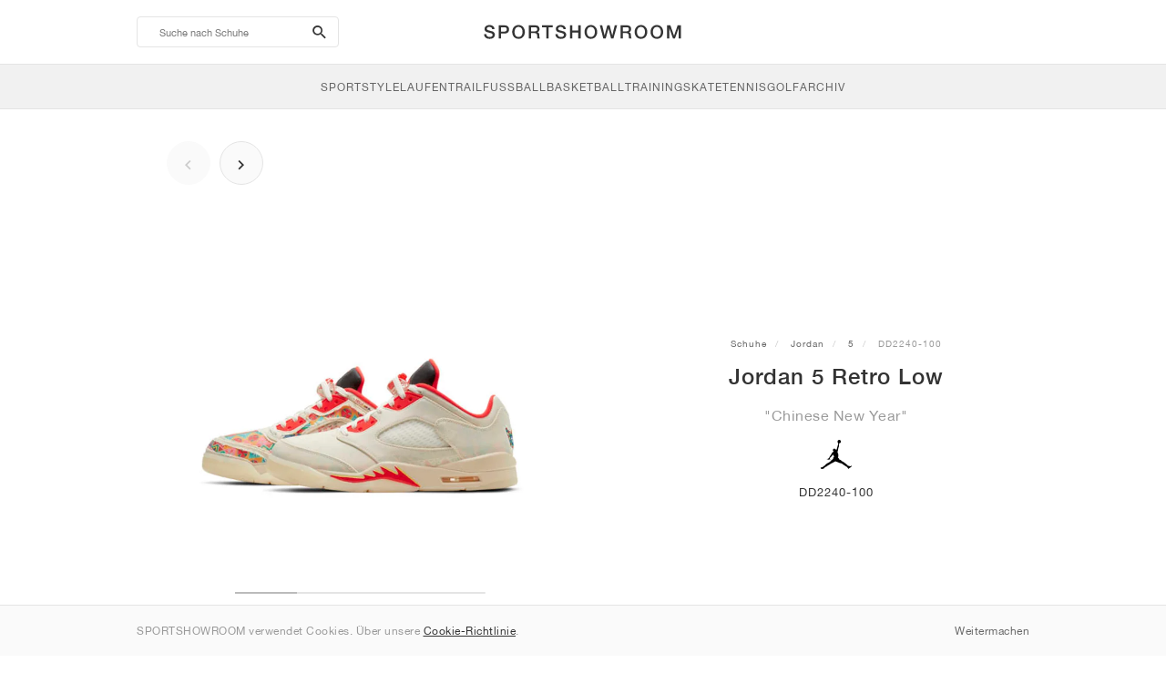

--- FILE ---
content_type: text/html; charset=UTF-8
request_url: https://sportshowroom.de/jordan-5-retro-low-chinese-new-year-dd2240-100
body_size: 9802
content:
<!DOCTYPE html> <html lang="de-DE" dir="ltr"> <head>  <meta name="ir-site-verification-token" value="-1466192104"/>
<meta name="robots" content="noindex, follow"/>
<meta charset="utf-8"/>
<meta http-equiv="X-UA-Compatible" content="IE=edge"/>
<meta name="viewport" content="width=device-width, initial-scale=1"/>
<meta name="csrf-token" content="4QVF4WneDwSYbLGjVZERvtASSsuRIMnTPeSjqlS2"/>
<meta property="og:type" content="article"/>
<meta property="og:site_name" content="SPORTSHOWROOM"/>
<meta property="fb:app_id" content="712002365872843"/>
<meta name="twitter:card" content="summary"/>
<meta property="og:url" content="https://sportshowroom.de/jordan-5-retro-low-chinese-new-year-dd2240-100"/>
<meta name="twitter:url" content="https://sportshowroom.de/jordan-5-retro-low-chinese-new-year-dd2240-100"/>
<link rel="canonical" href="https://sportshowroom.de/jordan-5-retro-low-chinese-new-year-dd2240-100"/>
<title>Jordan 5 Retro Low &quot;Chinese New Year&quot; • Schuhe • Herren • Sportstyle | SPORTSHOWROOM DE</title>
<meta property="og:title" content="Jordan 5 Retro Low &quot;Chinese New Year&quot; • Schuhe • Herren • Sportstyle | SPORTSHOWROOM DE"/>
<meta name="twitter:title" content="Jordan 5 Retro Low &quot;Chinese New Year&quot; • Schuhe • Herren • Sportstyle | SPORTSHOWROOM DE"/>
<meta property="og:image" content="https://imagedelivery.net/2DfovxNet9Syc-4xYpcsGg/bc5816e9-08a4-47e7-f63f-bf9631c75600/public" itemprop="image"/>
<link rel="apple-touch-icon" sizes="180x180" href="https://sportshowroom.de/themes/sportshowroom/favicons/apple-touch-icon.png?v=10"/>
<link rel="icon" type="image/png" href="https://sportshowroom.de/themes/sportshowroom/favicons/favicon-32x32.png?v=10" sizes="32x32"/>
<link rel="icon" type="image/png" href="https://sportshowroom.de/themes/sportshowroom/favicons/favicon-16x16.png?v=10" sizes="16x16"/>
<link rel="manifest" href="https://sportshowroom.de/themes/sportshowroom/favicons/site.webmanifest?v=10"/>
<link rel="mask-icon" href="https://sportshowroom.de/themes/sportshowroom/favicons/safari-pinned-tab.svg?v=10" color="#5bbad5"/>
<link rel="shortcut icon" href="https://sportshowroom.de/themes/sportshowroom/favicons/favicon.ico?v=10"/>
<meta name="theme-color" content="#ffffff"/>
<meta name="msapplication-config" content="https://sportshowroom.de/themes/sportshowroom/favicons/browserconfig.xml?v=10"/>
<meta name="description" content="Finde deine Jordan 5 Retro Low &quot;Chinese New Year&quot; DD2240-100. Auf Sportshowroom.de entdecken Sie alle 5 Schuhe in Deutschland."/>
<meta property="og:description" content="Finde deine Jordan 5 Retro Low &quot;Chinese New Year&quot; DD2240-100. Auf Sportshowroom.de entdecken Sie alle 5 Schuhe in Deutschland."/>
<meta name="twitter:description" content="Finde deine Jordan 5 Retro Low &quot;Chinese New Year&quot; DD2240-100. Auf Sportshowroom.de entdecken Sie alle 5 Schuhe in Deutschland."/>
<meta name="keywords" content="Jordan 5 DD2240-100"/> <link href="/build/css/customer.css?id=ad9f1b807aa7d9e8b86e" rel="stylesheet"> <link href="/build/css/sportshowroom.css?id=a8cf15c3094b577abc2c" rel="stylesheet">  <link type="text/css" rel="stylesheet" href="/build/css/product.css?id=4eb1e5e28bc933ae7189">  <noscript> <style> .yesscript { display: none; } </style> </noscript> <script>
    const failed_images = [];
    const failed_image_url = 'https://sportshowroom.de/product/retry-image';
    window.handleFailedImage = function (src) {
        failed_images.push(src);
    };
</script>
 </head> <body id="theme-sportshowroom" class="ltr"> <header onclick="void(0)"> <div class="top-header container"> <i class="search-bar-open xs mdi  mdi-magnify "></i> <i class="click-menu-open xs mdi mdi-menu"></i> <div class="search-bar-container "> <form action="https://sportshowroom.de/schuhe" method="GET" role="form" class="search-bar recaptcha-form" data-recaptcha-action="search">  <button type="submit" class="submit-btn"> <span class="sr-only">search-btn</span> <i class="icon_search mdi mdi-magnify"></i> </button> <button class="close-btn"> <i class="mdi mdi-close"></i> </button> <button class="clear-btn"> <span class="clear-search">Lösch</span> </button> <div class="input-container"> <input name="suche" value="" placeholder="Suche nach Schuhe" autocomplete="off" data-suggestions-url="https://sportshowroom.de/ajax_get_page_suggestions"> </div> </form> <div class="suggestions-container"> <a class="near-me-btn" href="https://sportshowroom.de/schuhe?Reihenfolge=_geo_distance-asc"> <i class="mdi mdi-navigation-variant-outline"></i> Nearby </a> <ul class="suggestions"> </ul> </div> </div> <a href="/" id="home-link">  <img role="img" alt="SPORTSHOWROOM" src="/themes/sportshowroom/images/wordmark.svg?v=3" width="225" height="24">  </a> </div> <div class="bottom-header"> <nav class="click-menu"> <ul class="submenu submenu-0">  <li>  <a href="/schuhe" class="title title-0" >  <span class="title-text">SportStyle</span>  </a>   <a href="/schuhe" class="all-text all-text-0" > All </a>   <ul class="submenu submenu-1">  <li>  <a href="https://sportshowroom.de/nike-schuhe" class="title title-1" >  <span class="title-text">Nike 1</span>  </a>    <ul class="submenu submenu-2">  <li>  <a href="/nike-schuhe" class="title title-2" >  <span class="title-text">Nike</span>  </a>   <a href="/nike-schuhe" class="all-text all-text-2" > All </a>   <ul class="submenu submenu-3">  <li>  <a href="/nike-dunk-sneaker" class="title title-3" >  <span class="title-text">Dunk</span>  </a>    </li>  <li>  <a href="/nike-air-force-1-sneaker" class="title title-3" >  <span class="title-text">Air Force 1</span>  </a>    </li>  <li>  <a href="/nike-blazer-sneaker" class="title title-3" >  <span class="title-text">Blazer</span>  </a>    </li>  <li>  <a href="/nike-cortez-sneaker" class="title title-3" >  <span class="title-text">Cortez</span>  </a>    </li>  <li>  <a href="/nike-vomero-5-sneaker" class="title title-3" >  <span class="title-text">Vomero 5</span>  </a>    </li>  <li>  <a href="/nike-v2k-run-sneaker" class="title title-3" >  <span class="title-text">V2K Run</span>  </a>    </li>  <li>  <a href="/nike-p-6000-sneaker" class="title title-3" >  <span class="title-text">P-6000</span>  </a>    </li>  <li>  <a href="/nike-v5-rnr-sneaker" class="title title-3" >  <span class="title-text">V5 RNR</span>  </a>    </li>  <li>  <a href="/nike-initiator-sneaker" class="title title-3" >  <span class="title-text">Initiator</span>  </a>    </li>  <li>  <a href="/nike-air-superfly-sneaker" class="title title-3" >  <span class="title-text">Air Superfly</span>  </a>    </li>  <li>  <a href="/nike-shox-sneaker" class="title title-3" >  <span class="title-text">Shox</span>  </a>    </li>  <li>  <a href="/nike-air-pegasus-2005-sneaker" class="title title-3" >  <span class="title-text">Air Pegasus 2005</span>  </a>    </li>  <li>  <a href="/nike-astrograbber-sneaker" class="title title-3" >  <span class="title-text">Astrograbber</span>  </a>    </li>  <li>  <a href="/nike-field-general-sneaker" class="title title-3" >  <span class="title-text">Field General</span>  </a>    </li>  <li>  <a href="/nike-killshot-2-schuhe" class="title title-3" >  <span class="title-text">Killshot 2</span>  </a>    </li>  <li>  <a href="/nike-total-90-sneaker" class="title title-3" >  <span class="title-text">Total 90</span>  </a>    </li>  <li>  <a href="/nike-ava-rover-sneaker" class="title title-3" >  <span class="title-text">Ava Rover</span>  </a>    </li>  <li>  <a href="/nike-rejuven8-schuhe" class="title title-3" >  <span class="title-text">Rejuven8</span>  </a>    </li>  <li>  <a href="/nike-air-rift-sneaker" class="title title-3" >  <span class="title-text">Air Rift</span>  </a>    </li>  </ul>  </li>  </ul>  </li>  <li>  <a href="https://sportshowroom.de/nike-schuhe" class="title title-1" >  <span class="title-text">Nike 2</span>  </a>    <ul class="submenu submenu-2">  <li>  <a href="/nike-air-max-schuhe" class="title title-2" >  <span class="title-text">Air Max</span>  </a>   <a href="/nike-air-max-schuhe" class="all-text all-text-2" > All </a>   <ul class="submenu submenu-3">  <li>  <a href="/nike-air-max-1-sneaker" class="title title-3" >  <span class="title-text">1</span>  </a>    </li>  <li>  <a href="/nike-air-max-90-sneaker" class="title title-3" >  <span class="title-text">90</span>  </a>    </li>  <li>  <a href="/nike-air-max-95-sneaker" class="title title-3" >  <span class="title-text">95</span>  </a>    </li>  <li>  <a href="/nike-air-max-97-sneaker" class="title title-3" >  <span class="title-text">97</span>  </a>    </li>  <li>  <a href="/nike-air-max-plus-sneaker" class="title title-3" >  <span class="title-text">Plus</span>  </a>    </li>  <li>  <a href="/nike-vapormax-sneaker" class="title title-3" >  <span class="title-text">VaporMax</span>  </a>    </li>  <li>  <a href="/nike-air-max-270-sneaker" class="title title-3" >  <span class="title-text">270</span>  </a>    </li>  <li>  <a href="/nike-air-max-dn-sneaker" class="title title-3" >  <span class="title-text">Dn</span>  </a>    </li>  <li>  <a href="/nike-air-max-sndr-sneaker" class="title title-3" >  <span class="title-text">SNDR</span>  </a>    </li>  <li>  <a href="/nike-air-180-sneaker" class="title title-3" >  <span class="title-text">180</span>  </a>    </li>  <li>  <a href="/nike-air-max-tl-2-5-sneaker" class="title title-3" >  <span class="title-text">TL 2.5</span>  </a>    </li>  <li>  <a href="/nike-air-max-portal-sneaker" class="title title-3" >  <span class="title-text">Portal</span>  </a>    </li>  <li>  <a href="/nike-air-max-muse-sneaker" class="title title-3" >  <span class="title-text">Muse</span>  </a>    </li>  <li>  <a href="/nike-air-max-craze-sneaker" class="title title-3" >  <span class="title-text">Craze</span>  </a>    </li>  <li>  <a href="/nike-air-max-moto-2k-sneaker" class="title title-3" >  <span class="title-text">Moto 2K</span>  </a>    </li>  <li>  <a href="/nike-air-max-phenomena-sneaker" class="title title-3" >  <span class="title-text">Phenomena</span>  </a>    </li>  <li>  <a href="/nike-air-max-1000-sneaker" class="title title-3" >  <span class="title-text">1000</span>  </a>    </li>  </ul>  </li>  </ul>  </li>  <li>  <a href="https://sportshowroom.de/nike-schuhe" class="title title-1" >  <span class="title-text">Nike 3</span>  </a>    <ul class="submenu submenu-2">  <li>  <a href="/adidas-schuhe" class="title title-2" >  <span class="title-text">adidas</span>  </a>   <a href="/adidas-schuhe" class="all-text all-text-2" > All </a>   <ul class="submenu submenu-3">  <li>  <a href="/adidas-samba-sneaker" class="title title-3" >  <span class="title-text">Samba</span>  </a>    </li>  <li>  <a href="/adidas-gazelle-sneaker" class="title title-3" >  <span class="title-text">Gazelle</span>  </a>    </li>  <li>  <a href="/adidas-superstar-sneaker" class="title title-3" >  <span class="title-text">Superstar</span>  </a>    </li>  <li>  <a href="/adidas-handball-spezial-sneaker" class="title title-3" >  <span class="title-text">Handball Spezial</span>  </a>    </li>  <li>  <a href="/adidas-campus-00s-sneaker" class="title title-3" >  <span class="title-text">Campus 00s</span>  </a>    </li>  <li>  <a href="/adidas-sl-72-sneaker" class="title title-3" >  <span class="title-text">SL 72</span>  </a>    </li>  <li>  <a href="/adidas-jabbar-sneaker" class="title title-3" >  <span class="title-text">Jabbar</span>  </a>    </li>  <li>  <a href="/adidas-taekwondo-sneaker" class="title title-3" >  <span class="title-text">Taekwondo</span>  </a>    </li>  <li>  <a href="/adidas-tokyo-sneaker" class="title title-3" >  <span class="title-text">Tokyo</span>  </a>    </li>  <li>  <a href="/adidas-japan-sneaker" class="title title-3" >  <span class="title-text">Japan</span>  </a>    </li>  <li>  <a href="/adidas-adizero-aruku-sneaker" class="title title-3" >  <span class="title-text">Adizero Aruku</span>  </a>    </li>  <li>  <a href="/adidas-lightblaze-sneaker" class="title title-3" >  <span class="title-text">Lightblaze</span>  </a>    </li>  <li>  <a href="/adidas-megaride-sneaker" class="title title-3" >  <span class="title-text">Megaride</span>  </a>    </li>  <li>  <a href="/adidas-adiracer-sneaker" class="title title-3" >  <span class="title-text">Adiracer</span>  </a>    </li>  <li>  <a href="/adidas-italia-sneaker" class="title title-3" >  <span class="title-text">Italia</span>  </a>    </li>  <li>  <a href="/adidas-forum-sneaker" class="title title-3" >  <span class="title-text">Forum</span>  </a>    </li>  <li>  <a href="/adidas-hamburg-sneaker" class="title title-3" >  <span class="title-text">Hamburg</span>  </a>    </li>  </ul>  </li>  </ul>  </li>  <li>  <a href="https://sportshowroom.de/nike-schuhe" class="title title-1" >  <span class="title-text">Nike 4</span>  </a>    <ul class="submenu submenu-2">  <li>  <a href="/jordan-schuhe" class="title title-2" >  <span class="title-text">Jordan</span>  </a>   <a href="/jordan-schuhe" class="all-text all-text-2" > All </a>   <ul class="submenu submenu-3">  <li>  <a href="/jordan-1-sneaker" class="title title-3" >  <span class="title-text">1</span>  </a>    </li>  <li>  <a href="/jordan-2-sneaker" class="title title-3" >  <span class="title-text">2</span>  </a>    </li>  <li>  <a href="/jordan-3-sneaker" class="title title-3" >  <span class="title-text">3</span>  </a>    </li>  <li>  <a href="/jordan-4-sneaker" class="title title-3" >  <span class="title-text">4</span>  </a>    </li>  <li>  <a href="/jordan-5-sneaker" class="title title-3" >  <span class="title-text">5</span>  </a>    </li>  <li>  <a href="/jordan-6-sneaker" class="title title-3" >  <span class="title-text">6</span>  </a>    </li>  <li>  <a href="/jordan-11-sneaker" class="title title-3" >  <span class="title-text">11</span>  </a>    </li>  <li>  <a href="/jordan-12-sneaker" class="title title-3" >  <span class="title-text">12</span>  </a>    </li>  <li>  <a href="/jordan-13-sneaker" class="title title-3" >  <span class="title-text">13</span>  </a>    </li>  <li>  <a href="/jordan-14-sneaker" class="title title-3" >  <span class="title-text">14</span>  </a>    </li>  <li>  <a href="/jordan-flight-court-sneaker" class="title title-3" >  <span class="title-text">Flight Court</span>  </a>    </li>  <li>  <a href="/jordan-spizike-sneaker" class="title title-3" >  <span class="title-text">Spizike</span>  </a>    </li>  <li>  <a href="/jordan-trunner-sneaker" class="title title-3" >  <span class="title-text">Trunner</span>  </a>    </li>  <li>  <a href="/jordan-mule-schuhe" class="title title-3" >  <span class="title-text">Mule</span>  </a>    </li>  <li>  <a href="/jordan-legacy-312-sneaker" class="title title-3" >  <span class="title-text">Legacy 312</span>  </a>    </li>  <li>  <a href="/jordan-jumpman-jack-sneaker" class="title title-3" >  <span class="title-text">Jumpman Jack</span>  </a>    </li>  </ul>  </li>  </ul>  </li>  <li>  <a href="https://sportshowroom.de/nike-schuhe" class="title title-1" >  <span class="title-text">Nike 5</span>  </a>    <ul class="submenu submenu-2">  <li>  <a href="/new-balance-schuhe" class="title title-2" >  <span class="title-text">New Balance</span>  </a>   <a href="/new-balance-schuhe" class="all-text all-text-2" > All </a>   <ul class="submenu submenu-3">  <li>  <a href="/new-balance-327-sneaker" class="title title-3" >  <span class="title-text">327</span>  </a>    </li>  <li>  <a href="/new-balance-550-sneaker" class="title title-3" >  <span class="title-text">550</span>  </a>    </li>  <li>  <a href="/new-balance-530-sneaker" class="title title-3" >  <span class="title-text">530</span>  </a>    </li>  <li>  <a href="/new-balance-2002r-sneaker" class="title title-3" >  <span class="title-text">2002R</span>  </a>    </li>  <li>  <a href="/new-balance-1906-sneaker" class="title title-3" >  <span class="title-text">1906</span>  </a>    </li>  <li>  <a href="/new-balance-9060-sneaker" class="title title-3" >  <span class="title-text">9060</span>  </a>    </li>  <li>  <a href="/new-balance-480-sneaker" class="title title-3" >  <span class="title-text">480</span>  </a>    </li>  <li>  <a href="/new-balance-990-sneaker" class="title title-3" >  <span class="title-text">990</span>  </a>    </li>  <li>  <a href="/new-balance-991-sneaker" class="title title-3" >  <span class="title-text">991</span>  </a>    </li>  <li>  <a href="/new-balance-t500-sneaker" class="title title-3" >  <span class="title-text">T500</span>  </a>    </li>  <li>  <a href="/new-balance-1000-sneaker" class="title title-3" >  <span class="title-text">1000</span>  </a>    </li>  <li>  <a href="/new-balance-740-sneaker" class="title title-3" >  <span class="title-text">740</span>  </a>    </li>  <li>  <a href="/new-balance-2010-sneaker" class="title title-3" >  <span class="title-text">2010</span>  </a>    </li>  <li>  <a href="/new-balance-471-sneaker" class="title title-3" >  <span class="title-text">471</span>  </a>    </li>  <li>  <a href="/new-balance-allerdale-sneaker" class="title title-3" >  <span class="title-text">Allerdale</span>  </a>    </li>  <li>  <a href="/new-balance-2000-sneaker" class="title title-3" >  <span class="title-text">2000</span>  </a>    </li>  <li>  <a href="/new-balance-204l-sneaker" class="title title-3" >  <span class="title-text">204L</span>  </a>    </li>  <li>  <a href="/new-balance-860v2-sneaker" class="title title-3" >  <span class="title-text">860v2</span>  </a>    </li>  </ul>  </li>  </ul>  </li>  <li>  <a href="https://sportshowroom.de/nike-schuhe" class="title title-1" >  <span class="title-text">Nike 6</span>  </a>    <ul class="submenu submenu-2">  <li>  <a href="/asics-schuhe" class="title title-2" >  <span class="title-text">ASICS</span>  </a>   <a href="/asics-schuhe" class="all-text all-text-2" > All </a>   <ul class="submenu submenu-3">  <li>  <a href="/asics-gel-kayano-14-sneaker" class="title title-3" >  <span class="title-text">Gel-Kayano 14</span>  </a>    </li>  <li>  <a href="/asics-gel-kayano-20-sneaker" class="title title-3" >  <span class="title-text">Gel-Kayano 20</span>  </a>    </li>  <li>  <a href="/asics-gel-nimbus-10-1-sneaker" class="title title-3" >  <span class="title-text">Gel-Nimbus 10.1</span>  </a>    </li>  <li>  <a href="/asics-gel-nimbus-9-sneaker" class="title title-3" >  <span class="title-text">Gel-Nimbus 9</span>  </a>    </li>  <li>  <a href="/asics-gel-nyc-sneaker" class="title title-3" >  <span class="title-text">Gel-NYC</span>  </a>    </li>  <li>  <a href="/asics-gel-1130-sneaker" class="title title-3" >  <span class="title-text">Gel-1130</span>  </a>    </li>  <li>  <a href="/asics-gt-2160-sneaker" class="title title-3" >  <span class="title-text">GT-2160</span>  </a>    </li>  <li>  <a href="/asics-gel-quantum-sneaker" class="title title-3" >  <span class="title-text">Gel-Quantum</span>  </a>    </li>  <li>  <a href="/asics-gel-venture-6-sneaker" class="title title-3" >  <span class="title-text">Gel-Venture 6</span>  </a>    </li>  <li>  <a href="/asics-gel-kinetic-fluent-sneaker" class="title title-3" >  <span class="title-text">Gel-Kinetic Fluent</span>  </a>    </li>  <li>  <a href="/asics-gel-ds-trainer-14-sneaker" class="title title-3" >  <span class="title-text">Gel-DS Trainer 14</span>  </a>    </li>  <li>  <a href="/asics-gel-k1011-sneaker" class="title title-3" >  <span class="title-text">Gel-K1011</span>  </a>    </li>  <li>  <a href="/asics-gel-kayano-12-1-sneaker" class="title title-3" >  <span class="title-text">Gel-Kayano 12.1</span>  </a>    </li>  <li>  <a href="/asics-gel-cumulus-16-sneaker" class="title title-3" >  <span class="title-text">Gel-Cumulus 16</span>  </a>    </li>  </ul>  </li>  </ul>  </li>  <li>  <a href="https://sportshowroom.de/nike-schuhe" class="title title-1" >  <span class="title-text">Nike 7</span>  </a>    <ul class="submenu submenu-2">  <li>  <a href="/puma-schuhe" class="title title-2" >  <span class="title-text">PUMA</span>  </a>   <a href="/puma-schuhe" class="all-text all-text-2" > All </a>   <ul class="submenu submenu-3">  <li>  <a href="/puma-suede-sneaker" class="title title-3" >  <span class="title-text">Suede</span>  </a>    </li>  <li>  <a href="/puma-suede-xl-sneaker" class="title title-3" >  <span class="title-text">Suede XL</span>  </a>    </li>  <li>  <a href="/puma-palermo-sneaker" class="title title-3" >  <span class="title-text">Palermo</span>  </a>    </li>  <li>  <a href="/puma-speedcat-sneaker" class="title title-3" >  <span class="title-text">Speedcat</span>  </a>    </li>  <li>  <a href="/puma-mostro-sneaker" class="title title-3" >  <span class="title-text">Mostro</span>  </a>    </li>  <li>  <a href="/puma-inhale-sneaker" class="title title-3" >  <span class="title-text">Inhale</span>  </a>    </li>  <li>  <a href="/puma-h-street-sneaker" class="title title-3" >  <span class="title-text">H-Street</span>  </a>    </li>  <li>  <a href="/puma-king-indoor-sneaker" class="title title-3" >  <span class="title-text">King Indoor</span>  </a>    </li>  <li>  <a href="/puma-v-s1-sneaker" class="title title-3" >  <span class="title-text">V-S1</span>  </a>    </li>  </ul>  </li>  <li>  <a href="/schuhe" class="title title-2" >  <span class="title-text">Marken</span>  </a>   <a href="/schuhe" class="all-text all-text-2" > Alle </a>   <ul class="submenu submenu-3">  <li>  <a href="/on-schuhe" class="title title-3" >  <span class="title-text">On</span>  </a>    </li>  <li>  <a href="/converse-schuhe" class="title title-3" >  <span class="title-text">Converse</span>  </a>    </li>  <li>  <a href="/vans-schuhe" class="title title-3" >  <span class="title-text">Vans</span>  </a>    </li>  <li>  <a href="/hoka-schuhe" class="title title-3" >  <span class="title-text">HOKA</span>  </a>    </li>  <li>  <a href="/saucony-schuhe" class="title title-3" >  <span class="title-text">Saucony</span>  </a>    </li>  <li>  <a href="/salomon-schuhe" class="title title-3" >  <span class="title-text">Salomon</span>  </a>    </li>  <li>  <a href="/mizuno-schuhe" class="title title-3" >  <span class="title-text">Mizuno</span>  </a>    </li>  </ul>  </li>  </ul>  </li>  </ul>  </li>  <li>  <a href="/schuhe" class="title title-0" >  <span class="title-text">Laufen</span>  </a>   <a href="/schuhe" class="all-text all-text-0" > All </a>   <ul class="submenu submenu-1">  <li>  <a href="https://sportshowroom.de/jordan-schuhe" class="title title-1" >  <span class="title-text">Jordan row 1</span>  </a>    <ul class="submenu submenu-2">  <li>  <a href="/nike-schuhe" class="title title-2" >  <span class="title-text">Nike</span>  </a>   <a href="/nike-schuhe" class="all-text all-text-2" > All </a>   <ul class="submenu submenu-3">  <li>  <a href="/nike-alphafly-laufschuhe" class="title title-3" >  <span class="title-text">Alphafly</span>  </a>    </li>  <li>  <a href="/nike-vaporfly-laufschuhe" class="title title-3" >  <span class="title-text">Vaporfly</span>  </a>    </li>  <li>  <a href="/nike-zoom-fly-laufschuhe" class="title title-3" >  <span class="title-text">Zoom Fly</span>  </a>    </li>  <li>  <a href="/nike-pegasus-laufschuhe" class="title title-3" >  <span class="title-text">Pegasus</span>  </a>    </li>  <li>  <a href="/nike-vomero-laufschuhe" class="title title-3" >  <span class="title-text">Vomero</span>  </a>    </li>  <li>  <a href="/nike-structure-laufschuhe" class="title title-3" >  <span class="title-text">Structure</span>  </a>    </li>  <li>  <a href="/nike-maxfly-leichtathletik-spikes" class="title title-3" >  <span class="title-text">Maxfly</span>  </a>    </li>  <li>  <a href="/nike-dragonfly-leichtathletik-spikes" class="title title-3" >  <span class="title-text">Dragonfly</span>  </a>    </li>  <li>  <a href="/nike-victory-leichtathletik-spikes" class="title title-3" >  <span class="title-text">Victory</span>  </a>    </li>  </ul>  </li>  </ul>  </li>  <li>  <a href="https://sportshowroom.de/jordan-schuhe" class="title title-1" >  <span class="title-text">Row 2</span>  </a>    <ul class="submenu submenu-2">  <li>  <a href="/adidas-schuhe" class="title title-2" >  <span class="title-text">adidas</span>  </a>   <a href="/adidas-schuhe" class="all-text all-text-2" > All </a>   <ul class="submenu submenu-3">  <li>  <a href="/adidas-4dfwd-laufschuhe" class="title title-3" >  <span class="title-text">4DFWD</span>  </a>    </li>  <li>  <a href="/adidas-supernova-laufschuhe" class="title title-3" >  <span class="title-text">Supernova</span>  </a>    </li>  <li>  <a href="/adidas-adistar-laufschuhe" class="title title-3" >  <span class="title-text">Adistar</span>  </a>    </li>  <li>  <a href="/adidas-ultraboost-laufschuhe" class="title title-3" >  <span class="title-text">Ultraboost</span>  </a>    </li>  <li>  <a href="/adidas-adizero-adios-pro-laufschuhe" class="title title-3" >  <span class="title-text">Adizero Adios Pro</span>  </a>    </li>  <li>  <a href="/adidas-adizero-boston-laufschuhe" class="title title-3" >  <span class="title-text">Adizero Boston</span>  </a>    </li>  <li>  <a href="/adidas-adizero-evo-sl-laufschuhe" class="title title-3" >  <span class="title-text">Adizero EVO SL</span>  </a>    </li>  </ul>  </li>  </ul>  </li>  <li>  <a href="https://sportshowroom.de/jordan-schuhe" class="title title-1" >  <span class="title-text">Row 3</span>  </a>    <ul class="submenu submenu-2">  <li>  <a href="/new-balance-schuhe" class="title title-2" >  <span class="title-text">New Balance</span>  </a>   <a href="/new-balance-schuhe" class="all-text all-text-2" > All </a>   <ul class="submenu submenu-3">  <li>  <a href="/new-balance-fresh-foam-1080-laufschuhe" class="title title-3" >  <span class="title-text">Fresh Foam X 1080</span>  </a>    </li>  <li>  <a href="/new-balance-fresh-foam-860-laufschuhe" class="title title-3" >  <span class="title-text">Fresh Foam X 860</span>  </a>    </li>  <li>  <a href="/new-balance-fresh-foam-880-laufschuhe" class="title title-3" >  <span class="title-text">Fresh Foam X 880</span>  </a>    </li>  <li>  <a href="/new-balance-fresh-foam-more-laufschuhe" class="title title-3" >  <span class="title-text">Fresh Foam X More</span>  </a>    </li>  <li>  <a href="/new-balance-fuelcell-rebel-laufschuhe" class="title title-3" >  <span class="title-text">FuelCell Rebel</span>  </a>    </li>  <li>  <a href="/new-balance-fuelcell-supercomp-elite-laufschuhe" class="title title-3" >  <span class="title-text">FuelCell SuperComp Elite</span>  </a>    </li>  </ul>  </li>  </ul>  </li>  <li>  <a href="https://sportshowroom.de/schuhe" class="title title-1" >  <span class="title-text">Row 4</span>  </a>    <ul class="submenu submenu-2">  <li>  <a href="/asics-schuhe" class="title title-2" >  <span class="title-text">ASICS</span>  </a>   <a href="/asics-schuhe" class="all-text all-text-2" > All </a>   <ul class="submenu submenu-3">  <li>  <a href="/asics-gel-nimbus-laufschuhe" class="title title-3" >  <span class="title-text">Gel-Nimbus</span>  </a>    </li>  <li>  <a href="/asics-gel-kayano-laufschuhe" class="title title-3" >  <span class="title-text">Gel-Kayano</span>  </a>    </li>  <li>  <a href="/asics-gel-cumulus-laufschuhe" class="title title-3" >  <span class="title-text">Gel-Cumulus</span>  </a>    </li>  <li>  <a href="/asics-gt-2000-laufschuhe" class="title title-3" >  <span class="title-text">GT-2000</span>  </a>    </li>  <li>  <a href="/asics-novablast-laufschuhe" class="title title-3" >  <span class="title-text">Novablast</span>  </a>    </li>  <li>  <a href="/asics-superblast-laufschuhe" class="title title-3" >  <span class="title-text">Superblast</span>  </a>    </li>  <li>  <a href="/asics-metaspeed-laufschuhe" class="title title-3" >  <span class="title-text">Metaspeed</span>  </a>    </li>  </ul>  </li>  </ul>  </li>  <li>  <a href="https://sportshowroom.de/schuhe" class="title title-1" >  <span class="title-text">Row 5</span>  </a>    <ul class="submenu submenu-2">  <li>  <a href="/puma-schuhe" class="title title-2" >  <span class="title-text">PUMA</span>  </a>   <a href="/puma-schuhe" class="all-text all-text-2" > All </a>   <ul class="submenu submenu-3">  <li>  <a href="/puma-deviate-nitro-laufschuhe" class="title title-3" >  <span class="title-text">Deviate NITRO™</span>  </a>    </li>  <li>  <a href="/puma-deviate-nitro-elite-laufschuhe" class="title title-3" >  <span class="title-text">Deviate NITRO™ Elite</span>  </a>    </li>  <li>  <a href="/puma-fast-r-nitro-elite-laufschuhe" class="title title-3" >  <span class="title-text">FAST-R NITRO™ Elite</span>  </a>    </li>  <li>  <a href="/puma-magmax-nitro-laufschuhe" class="title title-3" >  <span class="title-text">MagMax NITRO™</span>  </a>    </li>  <li>  <a href="/puma-forever-run-nitro-laufschuhe" class="title title-3" >  <span class="title-text">ForeverRun NITRO™</span>  </a>    </li>  <li>  <a href="/puma-velocity-nitro-laufschuhe" class="title title-3" >  <span class="title-text">Velocity NITRO™</span>  </a>    </li>  </ul>  </li>  </ul>  </li>  <li>  <a href="https://sportshowroom.de/schuhe" class="title title-1" >  <span class="title-text">Row 6</span>  </a>    <ul class="submenu submenu-2">  <li>  <a href="/schuhe" class="title title-2" >  <span class="title-text">Marken</span>  </a>   <a href="/schuhe" class="all-text all-text-2" > Alle </a>   <ul class="submenu submenu-3">  <li>  <a href="/on-schuhe" class="title title-3" >  <span class="title-text">On</span>  </a>    </li>  <li>  <a href="/hoka-schuhe" class="title title-3" >  <span class="title-text">HOKA</span>  </a>    </li>  <li>  <a href="/saucony-schuhe" class="title title-3" >  <span class="title-text">Saucony</span>  </a>    </li>  <li>  <a href="/mizuno-schuhe" class="title title-3" >  <span class="title-text">Mizuno</span>  </a>    </li>  </ul>  </li>  </ul>  </li>  </ul>  </li>  <li>  <a href="/schuhe" class="title title-0" >  <span class="title-text">Trail</span>  </a>   <a href="/schuhe" class="all-text all-text-0" > All </a>   <ul class="submenu submenu-1">  <li>  <a href="https://sportshowroom.de/schuhe" class="title title-1" >  <span class="title-text">Row 1</span>  </a>    <ul class="submenu submenu-2">  <li>  <a href="/nike-schuhe" class="title title-2" >  <span class="title-text">Nike</span>  </a>   <a href="/nike-schuhe" class="all-text all-text-2" > All </a>   <ul class="submenu submenu-3">  <li>  <a href="/nike-acg-ultrafly-trailrunning-schuhe" class="title title-3" >  <span class="title-text">Ultrafly</span>  </a>    </li>  <li>  <a href="/nike-zegama-trailrunning-schuhe" class="title title-3" >  <span class="title-text">Zegama</span>  </a>    </li>  <li>  <a href="/nike-wildhorse-trailrunning-schuhe" class="title title-3" >  <span class="title-text">Wildhorse</span>  </a>    </li>  <li>  <a href="/nike-kiger-trailrunning-schuhe" class="title title-3" >  <span class="title-text">Kiger</span>  </a>    </li>  <li>  <a href="/nike-pegasus-trail-laufschuhe" class="title title-3" >  <span class="title-text">Pegasus</span>  </a>    </li>  <li>  <a href="/nike-juniper-trailrunning-schuhe" class="title title-3" >  <span class="title-text">Juniper</span>  </a>    </li>  </ul>  </li>  </ul>  </li>  <li>  <a href="https://sportshowroom.de/schuhe" class="title title-1" >  <span class="title-text">Row 2</span>  </a>    <ul class="submenu submenu-2">  <li>  <a href="/adidas-schuhe" class="title title-2" >  <span class="title-text">adidas</span>  </a>   <a href="/adidas-schuhe" class="all-text all-text-2" > All </a>   <ul class="submenu submenu-3">  <li>  <a href="/adidas-terrex-agravic-trailrunning-schuhe" class="title title-3" >  <span class="title-text">Terrex Agravic</span>  </a>    </li>  <li>  <a href="/adidas-terrex-soulstride-trailrunning-schuhe" class="title title-3" >  <span class="title-text">Terrex Soulstride</span>  </a>    </li>  <li>  <a href="/adidas-terrex-tracerocker-trailrunning-schuhe" class="title title-3" >  <span class="title-text">Terrex Tracerocker</span>  </a>    </li>  <li>  <a href="/adidas-terrex-free-hiker-wanderschuhe" class="title title-3" >  <span class="title-text">Terrex Free Hiker</span>  </a>    </li>  <li>  <a href="/adidas-terrex-skychaser-wanderschuhe" class="title title-3" >  <span class="title-text">Terrex Skychaser</span>  </a>    </li>  <li>  <a href="/adidas-terrex-trailmaker-wanderschuhe" class="title title-3" >  <span class="title-text">Terrex Trailmaker</span>  </a>    </li>  </ul>  </li>  </ul>  </li>  <li>  <a href="https://sportshowroom.de/schuhe" class="title title-1" >  <span class="title-text">Row 3</span>  </a>    <ul class="submenu submenu-2">  <li>  <a href="/new-balance-schuhe" class="title title-2" >  <span class="title-text">New Balance</span>  </a>   <a href="/new-balance-schuhe" class="all-text all-text-2" > All </a>   <ul class="submenu submenu-3">  <li>  <a href="/new-balance-fresh-foam-hierro-trailrunning-schuhe" class="title title-3" >  <span class="title-text">Fresh Foam X Hierro</span>  </a>    </li>  <li>  <a href="/new-balance-fresh-foam-garoe-trailrunning-schuhe" class="title title-3" >  <span class="title-text">Fresh Foam X Garoé</span>  </a>    </li>  <li>  <a href="/new-balance-nitrel-trailrunning-schuhe" class="title title-3" >  <span class="title-text">Nitrel</span>  </a>    </li>  <li>  <a href="/new-balance-tektrel-wanderschuhe" class="title title-3" >  <span class="title-text">Tektrel</span>  </a>    </li>  </ul>  </li>  </ul>  </li>  <li>  <a href="https://sportshowroom.de/schuhe" class="title title-1" >  <span class="title-text">Row 4</span>  </a>    <ul class="submenu submenu-2">  <li>  <a href="/asics-schuhe" class="title title-2" >  <span class="title-text">ASICS</span>  </a>   <a href="/asics-schuhe" class="all-text all-text-2" > All </a>   <ul class="submenu submenu-3">  <li>  <a href="/asics-gel-venture-trailrunning-schuhe" class="title title-3" >  <span class="title-text">Gel-Venture</span>  </a>    </li>  <li>  <a href="/asics-gel-trabuco-trailrunning-schuhe" class="title title-3" >  <span class="title-text">Gel-Trabuco</span>  </a>    </li>  <li>  <a href="/asics-gel-sonoma-trailrunning-schuhe" class="title title-3" >  <span class="title-text">Gel-Sonoma</span>  </a>    </li>  </ul>  </li>  </ul>  </li>  <li>  <a href="https://sportshowroom.de/schuhe" class="title title-1" >  <span class="title-text">Row 6</span>  </a>    <ul class="submenu submenu-2">  <li>  <a href="/puma-schuhe" class="title title-2" >  <span class="title-text">PUMA</span>  </a>   <a href="/puma-schuhe" class="all-text all-text-2" > All </a>   <ul class="submenu submenu-3">  <li>  <a href="/puma-voyage-nitro-trailrunning-schuhe" class="title title-3" >  <span class="title-text">Voyage NITRO</span>  </a>    </li>  <li>  <a href="/puma-fast-trac-nitro-trailrunning-schuhe" class="title title-3" >  <span class="title-text">Fast Trac NITRO</span>  </a>    </li>  </ul>  </li>  </ul>  </li>  <li>  <a href="https://sportshowroom.de/schuhe" class="title title-1" >  <span class="title-text">Row 7</span>  </a>    <ul class="submenu submenu-2">  <li>  <a href="/schuhe" class="title title-2" >  <span class="title-text">Marken</span>  </a>   <a href="/schuhe" class="all-text all-text-2" > Alle </a>   <ul class="submenu submenu-3">  <li>  <a href="/on-schuhe" class="title title-3" >  <span class="title-text">On</span>  </a>    </li>  <li>  <a href="/hoka-schuhe" class="title title-3" >  <span class="title-text">HOKA</span>  </a>    </li>  <li>  <a href="/salomon-schuhe" class="title title-3" >  <span class="title-text">Salomon</span>  </a>    </li>  <li>  <a href="/saucony-schuhe" class="title title-3" >  <span class="title-text">Saucony</span>  </a>    </li>  </ul>  </li>  </ul>  </li>  </ul>  </li>  <li>  <a href="/schuhe" class="title title-0" >  <span class="title-text">Fußball</span>  </a>   <a href="/schuhe" class="all-text all-text-0" > All </a>   <ul class="submenu submenu-1">  <li>  <a href="https://sportshowroom.de/schuhe" class="title title-1" >  <span class="title-text">Row 1</span>  </a>    <ul class="submenu submenu-2">  <li>  <a href="/nike-schuhe" class="title title-2" >  <span class="title-text">Nike</span>  </a>   <a href="/nike-schuhe" class="all-text all-text-2" > All </a>   <ul class="submenu submenu-3">  <li>  <a href="/nike-mercurial-fussballschuhe" class="title title-3" >  <span class="title-text">Mercurial</span>  </a>    </li>  <li>  <a href="/nike-tiempo-fussballschuhe" class="title title-3" >  <span class="title-text">Tiempo</span>  </a>    </li>  <li>  <a href="/nike-phantom-fussballschuhe" class="title title-3" >  <span class="title-text">Phantom</span>  </a>    </li>  </ul>  </li>  </ul>  </li>  <li>  <a href="https://sportshowroom.de/schuhe" class="title title-1" >  <span class="title-text">Row 2</span>  </a>    <ul class="submenu submenu-2">  <li>  <a href="/adidas-schuhe" class="title title-2" >  <span class="title-text">adidas</span>  </a>   <a href="/adidas-schuhe" class="all-text all-text-2" > All </a>   <ul class="submenu submenu-3">  <li>  <a href="/adidas-predator-fussballschuhe" class="title title-3" >  <span class="title-text">Predator</span>  </a>    </li>  <li>  <a href="/adidas-f50-fussballschuhe" class="title title-3" >  <span class="title-text">F50</span>  </a>    </li>  <li>  <a href="/adidas-copa-fussballschuhe" class="title title-3" >  <span class="title-text">Copa</span>  </a>    </li>  </ul>  </li>  </ul>  </li>  <li>  <a href="https://sportshowroom.de/schuhe" class="title title-1" >  <span class="title-text">Row 3</span>  </a>    <ul class="submenu submenu-2">  <li>  <a href="/puma-schuhe" class="title title-2" >  <span class="title-text">PUMA</span>  </a>   <a href="/puma-schuhe" class="all-text all-text-2" > All </a>   <ul class="submenu submenu-3">  <li>  <a href="/puma-future-fussballschuhe" class="title title-3" >  <span class="title-text">Future</span>  </a>    </li>  <li>  <a href="/puma-ultra-fussballschuhe" class="title title-3" >  <span class="title-text">Ultra</span>  </a>    </li>  <li>  <a href="/puma-king-fussballschuhe" class="title title-3" >  <span class="title-text">King</span>  </a>    </li>  </ul>  </li>  </ul>  </li>  <li>  <a href="https://sportshowroom.de/schuhe" class="title title-1" >  <span class="title-text">Row 4</span>  </a>    <ul class="submenu submenu-2">  <li>  <a href="/new-balance-schuhe" class="title title-2" >  <span class="title-text">New Balance</span>  </a>   <a href="/new-balance-schuhe" class="all-text all-text-2" > All </a>   <ul class="submenu submenu-3">  <li>  <a href="/new-balance-tekela-fussballschuhe" class="title title-3" >  <span class="title-text">Tekela</span>  </a>    </li>  <li>  <a href="/new-balance-furon-fussballschuhe" class="title title-3" >  <span class="title-text">Furon</span>  </a>    </li>  <li>  <a href="/new-balance-442-fussballschuhe" class="title title-3" >  <span class="title-text">442</span>  </a>    </li>  </ul>  </li>  </ul>  </li>  </ul>  </li>  <li>  <a href="/schuhe" class="title title-0" >  <span class="title-text">Basketball</span>  </a>   <a href="/schuhe" class="all-text all-text-0" > All </a>   <ul class="submenu submenu-1">  <li>  <a href="https://sportshowroom.de/schuhe" class="title title-1" >  <span class="title-text">Row 1</span>  </a>    <ul class="submenu submenu-2">  <li>  <a href="/nike-schuhe" class="title title-2" >  <span class="title-text">Nike</span>  </a>   <a href="/nike-schuhe" class="all-text all-text-2" > All </a>   <ul class="submenu submenu-3">  <li>  <a href="/nike-kobe-basketballschuhe" class="title title-3" >  <span class="title-text">Kobe</span>  </a>    </li>  <li>  <a href="/nike-lebron-basketballschuhe" class="title title-3" >  <span class="title-text">LeBron</span>  </a>    </li>  <li>  <a href="/nike-kd-basketballschuhe" class="title title-3" >  <span class="title-text">KD</span>  </a>    </li>  <li>  <a href="/nike-giannis-basketballschuhe" class="title title-3" >  <span class="title-text">Giannis</span>  </a>    </li>  <li>  <a href="/nike-ja-basketballschuhe" class="title title-3" >  <span class="title-text">Ja</span>  </a>    </li>  <li>  <a href="/nike-book-basketballschuhe" class="title title-3" >  <span class="title-text">Book</span>  </a>    </li>  <li>  <a href="/nike-sabrina-basketballschuhe" class="title title-3" >  <span class="title-text">Sabrina</span>  </a>    </li>  <li>  <a href="/nike-a-one-basketballschuhe" class="title title-3" >  <span class="title-text">A&#039;One</span>  </a>    </li>  <li>  <a href="/nike-gt-hustle-basketballschuhe" class="title title-3" >  <span class="title-text">G.T. Hustle</span>  </a>    </li>  <li>  <a href="/nike-gt-cut-basketballschuhe" class="title title-3" >  <span class="title-text">G.T. Cut</span>  </a>    </li>  <li>  <a href="/nike-gt-future-basketballschuhe" class="title title-3" >  <span class="title-text">G.T. Future</span>  </a>    </li>  </ul>  </li>  </ul>  </li>  <li>  <a href="https://sportshowroom.de/schuhe" class="title title-1" >  <span class="title-text">Row 2</span>  </a>    <ul class="submenu submenu-2">  <li>  <a href="/jordan-schuhe" class="title title-2" >  <span class="title-text">Jordan</span>  </a>   <a href="/jordan-schuhe" class="all-text all-text-2" > All </a>   <ul class="submenu submenu-3">  <li>  <a href="/jordan-luka-basketballschuhe" class="title title-3" >  <span class="title-text">Luka</span>  </a>    </li>  <li>  <a href="/jordan-tatum-basketballschuhe" class="title title-3" >  <span class="title-text">Tatum</span>  </a>    </li>  <li>  <a href="/jordan-zion-basketballschuhe" class="title title-3" >  <span class="title-text">Zion</span>  </a>    </li>  <li>  <a href="/jordan-40-basketballschuhe" class="title title-3" >  <span class="title-text">40</span>  </a>    </li>  <li>  <a href="/jordan-heir-basketballschuhe" class="title title-3" >  <span class="title-text">Heir</span>  </a>    </li>  </ul>  </li>  </ul>  </li>  <li>  <a href="https://sportshowroom.de/schuhe" class="title title-1" >  <span class="title-text">Row 3</span>  </a>    <ul class="submenu submenu-2">  <li>  <a href="/adidas-schuhe" class="title title-2" >  <span class="title-text">adidas</span>  </a>   <a href="/adidas-schuhe" class="all-text all-text-2" > All </a>   <ul class="submenu submenu-3">  <li>  <a href="/adidas-anthony-edwards-basketballschuhe" class="title title-3" >  <span class="title-text">Anthony Edwards</span>  </a>    </li>  <li>  <a href="/adidas-harden-basketballschuhe" class="title title-3" >  <span class="title-text">Harden</span>  </a>    </li>  <li>  <a href="/adidas-dame-basketballschuhe" class="title title-3" >  <span class="title-text">Dame</span>  </a>    </li>  <li>  <a href="/adidas-don-basketballschuhe" class="title title-3" >  <span class="title-text">D.O.N.</span>  </a>    </li>  <li>  <a href="/adidas-adizero-select-basketballschuhe" class="title title-3" >  <span class="title-text">Adizero Select</span>  </a>    </li>  </ul>  </li>  </ul>  </li>  <li>  <a href="https://sportshowroom.de/schuhe" class="title title-1" >  <span class="title-text">Row 4</span>  </a>    <ul class="submenu submenu-2">  <li>  <a href="/puma-schuhe" class="title title-2" >  <span class="title-text">PUMA</span>  </a>   <a href="/puma-schuhe" class="all-text all-text-2" > All </a>   <ul class="submenu submenu-3">  <li>  <a href="/puma-lamelo-basketballschuhe" class="title title-3" >  <span class="title-text">LaMelo</span>  </a>    </li>  <li>  <a href="/puma-scoot-basketballschuhe" class="title title-3" >  <span class="title-text">Scoot</span>  </a>    </li>  <li>  <a href="/puma-stewie-basketballschuhe" class="title title-3" >  <span class="title-text">Stewie</span>  </a>    </li>  <li>  <a href="/puma-hali-basketballschuhe" class="title title-3" >  <span class="title-text">Hali</span>  </a>    </li>  <li>  <a href="/puma-all-pro-nitro-basketballschuhe" class="title title-3" >  <span class="title-text">All-Pro NITRO™</span>  </a>    </li>  </ul>  </li>  </ul>  </li>  <li>  <a href="https://sportshowroom.de/schuhe" class="title title-1" >  <span class="title-text">Row 5</span>  </a>    <ul class="submenu submenu-2">  <li>  <a href="/new-balance-schuhe" class="title title-2" >  <span class="title-text">New Balance</span>  </a>   <a href="/new-balance-schuhe" class="all-text all-text-2" > All </a>   <ul class="submenu submenu-3">  <li>  <a href="/new-balance-kawhi-basketballschuhe" class="title title-3" >  <span class="title-text">KAWHI</span>  </a>    </li>  <li>  <a href="/new-balance-hesi-low-basketballschuhe" class="title title-3" >  <span class="title-text">Hesi Low</span>  </a>    </li>  <li>  <a href="/new-balance-two-wxy-basketballschuhe" class="title title-3" >  <span class="title-text">TWO WXY</span>  </a>    </li>  </ul>  </li>  </ul>  </li>  </ul>  </li>  <li>  <a href="/schuhe" class="title title-0" >  <span class="title-text">Training</span>  </a>   <a href="/schuhe" class="all-text all-text-0" > All </a>   <ul class="submenu submenu-1">  <li>  <a href="https://sportshowroom.de/schuhe" class="title title-1" >  <span class="title-text">Row 1</span>  </a>    <ul class="submenu submenu-2">  <li>  <a href="/nike-schuhe" class="title title-2" >  <span class="title-text">Nike</span>  </a>   <a href="/nike-schuhe" class="all-text all-text-2" > All </a>   <ul class="submenu submenu-3">  <li>  <a href="/nike-metcon-trainingsschuhe" class="title title-3" >  <span class="title-text">Metcon</span>  </a>    </li>  <li>  <a href="/nike-free-metcon-trainingsschuhe" class="title title-3" >  <span class="title-text">Free Metcon</span>  </a>    </li>  <li>  <a href="/nike-romaleos-trainingsschuhe" class="title title-3" >  <span class="title-text">Romaleos</span>  </a>    </li>  <li>  <a href="/nike-free-2025-trainingsschuhe" class="title title-3" >  <span class="title-text">Free 2025</span>  </a>    </li>  <li>  <a href="/nike-lebron-tr1-trainingsschuhe" class="title title-3" >  <span class="title-text">LeBron TR1</span>  </a>    </li>  </ul>  </li>  </ul>  </li>  <li>  <a href="https://sportshowroom.de/schuhe" class="title title-1" >  <span class="title-text">Row 2</span>  </a>    <ul class="submenu submenu-2">  <li>  <a href="/adidas-schuhe" class="title title-2" >  <span class="title-text">adidas</span>  </a>    <ul class="submenu submenu-3">  <li>  <a href="/adidas-dropset-trainingsschuhe" class="title title-3" >  <span class="title-text">Dropset</span>  </a>    </li>  <li>  <a href="/adidas-rapidmove-trainingsschuhe" class="title title-3" >  <span class="title-text">Rapidmove</span>  </a>    </li>  <li>  <a href="/adidas-adipower-trainingsschuhe" class="title title-3" >  <span class="title-text">Adipower</span>  </a>    </li>  </ul>  </li>  </ul>  </li>  <li>  <a href="https://sportshowroom.de/schuhe" class="title title-1" >  <span class="title-text">Row 3</span>  </a>    <ul class="submenu submenu-2">  <li>  <a href="/schuhe" class="title title-2" >  <span class="title-text">Marken</span>  </a>   <a href="/schuhe" class="all-text all-text-2" > Alle </a>   <ul class="submenu submenu-3">  <li>  <a href="/new-balance-schuhe" class="title title-3" >  <span class="title-text">New Balance</span>  </a>    </li>  <li>  <a href="/asics-schuhe" class="title title-3" >  <span class="title-text">ASICS</span>  </a>    </li>  <li>  <a href="/on-schuhe" class="title title-3" >  <span class="title-text">On</span>  </a>    </li>  </ul>  </li>  </ul>  </li>  </ul>  </li>  <li>  <a href="/schuhe" class="title title-0" >  <span class="title-text">Skate</span>  </a>   <a href="/schuhe" class="all-text all-text-0" > All </a>   <ul class="submenu submenu-1">  <li>  <a href="https://sportshowroom.de/schuhe" class="title title-1" >  <span class="title-text">Row 1</span>  </a>    <ul class="submenu submenu-2">  <li>  <a href="/nike-schuhe" class="title title-2" >  <span class="title-text">Nike</span>  </a>   <a href="/nike-schuhe" class="all-text all-text-2" > All </a>   <ul class="submenu submenu-3">  <li>  <a href="/nike-sb-skateschuhe" class="title title-3" >  <span class="title-text">SB</span>  </a>    </li>  <li>  <a href="/nike-sb-dunk-skateschuhe" class="title title-3" >  <span class="title-text">Dunk</span>  </a>    </li>  <li>  <a href="/nike-sb-blazer-skateschuhe" class="title title-3" >  <span class="title-text">Blazer</span>  </a>    </li>  <li>  <a href="/nike-janoski-skateschuhe" class="title title-3" >  <span class="title-text">Janoski</span>  </a>    </li>  <li>  <a href="/nike-sb-nyjah-skateschuhe" class="title title-3" >  <span class="title-text">Nyjah</span>  </a>    </li>  <li>  <a href="/nike-sb-ishod-skateschuhe" class="title title-3" >  <span class="title-text">Ishod</span>  </a>    </li>  <li>  <a href="/nike-sb-p-rod-skateschuhe" class="title title-3" >  <span class="title-text">P-Rod</span>  </a>    </li>  <li>  <a href="/nike-sb-force-58-skateschuhe" class="title title-3" >  <span class="title-text">Force 58</span>  </a>    </li>  <li>  <a href="/nike-sb-ps8-skateschuhe" class="title title-3" >  <span class="title-text">PS8</span>  </a>    </li>  <li>  <a href="/nike-sb-vertebrae-skateschuhe" class="title title-3" >  <span class="title-text">Vertebrae</span>  </a>    </li>  </ul>  </li>  </ul>  </li>  <li>  <a href="https://sportshowroom.de/schuhe" class="title title-1" >  <span class="title-text">Row 2</span>  </a>    <ul class="submenu submenu-2">  <li>  <a href="/adidas-schuhe" class="title title-2" >  <span class="title-text">adidas</span>  </a>   <a href="/adidas-schuhe" class="all-text all-text-2" > All </a>   <ul class="submenu submenu-3">  <li>  <a href="/adidas-samba-adv-skateschuhe" class="title title-3" >  <span class="title-text">Samba</span>  </a>    </li>  <li>  <a href="/adidas-gazelle-adv-skateschuhe" class="title title-3" >  <span class="title-text">Gazelle</span>  </a>    </li>  <li>  <a href="/adidas-superstar-adv-skateschuhe" class="title title-3" >  <span class="title-text">Superstar</span>  </a>    </li>  <li>  <a href="/adidas-busenitz-skateschuhe" class="title title-3" >  <span class="title-text">Busenitz</span>  </a>    </li>  <li>  <a href="/adidas-tyshawn-skateschuhe" class="title title-3" >  <span class="title-text">Tyshawn</span>  </a>    </li>  <li>  <a href="/adidas-puig-skateschuhe" class="title title-3" >  <span class="title-text">Puig</span>  </a>    </li>  <li>  <a href="/adidas-nora-skateschuhe" class="title title-3" >  <span class="title-text">Nora</span>  </a>    </li>  <li>  <a href="/adidas-tekkira-cup-skateschuhe" class="title title-3" >  <span class="title-text">Tekkira Cup</span>  </a>    </li>  <li>  <a href="/adidas-aloha-super-skateschuhe" class="title title-3" >  <span class="title-text">Aloha Super</span>  </a>    </li>  </ul>  </li>  </ul>  </li>  <li>  <a href="https://sportshowroom.de/schuhe" class="title title-1" >  <span class="title-text">Row 3</span>  </a>    <ul class="submenu submenu-2">  <li>  <a href="/new-balance-schuhe" class="title title-2" >  <span class="title-text">New Balance</span>  </a>   <a href="/new-balance-schuhe" class="all-text all-text-2" > All </a>   <ul class="submenu submenu-3">  <li>  <a href="/new-balance-1010-skateschuhe" class="title title-3" >  <span class="title-text">1010</span>  </a>    </li>  <li>  <a href="/new-balance-272-skateschuhe" class="title title-3" >  <span class="title-text">272</span>  </a>    </li>  <li>  <a href="/new-balance-306-skateschuhe" class="title title-3" >  <span class="title-text">306</span>  </a>    </li>  <li>  <a href="/new-balance-417-skateschuhe" class="title title-3" >  <span class="title-text">417</span>  </a>    </li>  <li>  <a href="/new-balance-430-skateschuhe" class="title title-3" >  <span class="title-text">430</span>  </a>    </li>  <li>  <a href="/new-balance-440-skateschuhe" class="title title-3" >  <span class="title-text">440</span>  </a>    </li>  <li>  <a href="/new-balance-numeric-480-skateschuhe" class="title title-3" >  <span class="title-text">480</span>  </a>    </li>  <li>  <a href="/new-balance-508-skateschuhe" class="title title-3" >  <span class="title-text">508</span>  </a>    </li>  <li>  <a href="/new-balance-600-skateschuhe" class="title title-3" >  <span class="title-text">600</span>  </a>    </li>  <li>  <a href="/new-balance-808-skateschuhe" class="title title-3" >  <span class="title-text">808</span>  </a>    </li>  <li>  <a href="/new-balance-933-skateschuhe" class="title title-3" >  <span class="title-text">933</span>  </a>    </li>  </ul>  </li>  </ul>  </li>  <li>  <a href="https://sportshowroom.de/schuhe" class="title title-1" >  <span class="title-text">Row 5</span>  </a>    <ul class="submenu submenu-2">  <li>  <a href="/schuhe" class="title title-2" >  <span class="title-text">Marken</span>  </a>   <a href="/schuhe" class="all-text all-text-2" > Alle </a>   <ul class="submenu submenu-3">  <li>  <a href="/vans-schuhe" class="title title-3" >  <span class="title-text">Vans</span>  </a>    </li>  <li>  <a href="/asics-schuhe" class="title title-3" >  <span class="title-text">ASICS</span>  </a>    </li>  <li>  <a href="/converse-schuhe" class="title title-3" >  <span class="title-text">Converse</span>  </a>    </li>  <li>  <a href="/jordan-schuhe" class="title title-3" >  <span class="title-text">Jordan</span>  </a>    </li>  </ul>  </li>  </ul>  </li>  </ul>  </li>  <li>  <a href="/schuhe" class="title title-0" >  <span class="title-text">Tennis</span>  </a>   <a href="/schuhe" class="all-text all-text-0" > All </a>   <ul class="submenu submenu-1">  <li>  <a href="https://sportshowroom.de/schuhe" class="title title-1" >  <span class="title-text">Row 1</span>  </a>    <ul class="submenu submenu-2">  <li>  <a href="/nike-schuhe" class="title title-2" >  <span class="title-text">Nike</span>  </a>   <a href="/nike-schuhe" class="all-text all-text-2" > All </a>   <ul class="submenu submenu-3">  <li>  <a href="/nike-vapor-tennisschuhe" class="title title-3" >  <span class="title-text">Vapor</span>  </a>    </li>  <li>  <a href="/nike-gp-challenge-tennisschuhe" class="title title-3" >  <span class="title-text">GP Challenge</span>  </a>    </li>  </ul>  </li>  </ul>  </li>  <li>  <a href="https://sportshowroom.de/schuhe" class="title title-1" >  <span class="title-text">Row 2</span>  </a>    <ul class="submenu submenu-2">  <li>  <a href="/adidas-schuhe" class="title title-2" >  <span class="title-text">adidas</span>  </a>   <a href="/adidas-schuhe" class="all-text all-text-2" > All </a>   <ul class="submenu submenu-3">  <li>  <a href="/adidas-barricade-tennisschuhe" class="title title-3" >  <span class="title-text">Barricade</span>  </a>    </li>  <li>  <a href="/adidas-adizero-cybersonic-tennisschuhe" class="title title-3" >  <span class="title-text">Adizero Cybersonic</span>  </a>    </li>  <li>  <a href="/adidas-adizero-ubersonic-tennisschuhe" class="title title-3" >  <span class="title-text">Adizero Ubersonic</span>  </a>    </li>  <li>  <a href="/adidas-avacourt-tennisschuhe" class="title title-3" >  <span class="title-text">Avacourt</span>  </a>    </li>  <li>  <a href="/adidas-defiant-speed-tennisschuhe" class="title title-3" >  <span class="title-text">Defiant Speed</span>  </a>    </li>  </ul>  </li>  </ul>  </li>  <li>  <a href="https://sportshowroom.de/schuhe" class="title title-1" >  <span class="title-text">Row 3</span>  </a>    <ul class="submenu submenu-2">  <li>  <a href="/new-balance-schuhe" class="title title-2" >  <span class="title-text">New Balance</span>  </a>    <ul class="submenu submenu-3">  <li>  <a href="/new-balance-coco-cg-tennisschuhe" class="title title-3" >  <span class="title-text">Coco CG</span>  </a>    </li>  <li>  <a href="/new-balance-coco-delray-tennisschuhe" class="title title-3" >  <span class="title-text">Coco Delray</span>  </a>    </li>  <li>  <a href="/new-balance-fuelcell-996-tennisschuhe" class="title title-3" >  <span class="title-text">Fuelcell 996</span>  </a>    </li>  </ul>  </li>  </ul>  </li>  <li>  <a href="https://sportshowroom.de/schuhe" class="title title-1" >  <span class="title-text">Row 4</span>  </a>    <ul class="submenu submenu-2">  <li>  <a href="/asics-schuhe" class="title title-2" >  <span class="title-text">ASICS</span>  </a>    <ul class="submenu submenu-3">  <li>  <a href="/asics-court-ff-tennisschuhe" class="title title-3" >  <span class="title-text">Court FF</span>  </a>    </li>  <li>  <a href="/asics-solution-speed-ff-tennisschuhe" class="title title-3" >  <span class="title-text">Solution Speed FF</span>  </a>    </li>  <li>  <a href="/asics-gel-resolution-tennisschuhe" class="title title-3" >  <span class="title-text">Gel-Resolution</span>  </a>    </li>  <li>  <a href="/asics-solution-swift-ff-tennisschuhe" class="title title-3" >  <span class="title-text">Solution Swift FF</span>  </a>    </li>  <li>  <a href="/asics-gel-challenger-tennisschuhe" class="title title-3" >  <span class="title-text">Gel-Challenger</span>  </a>    </li>  </ul>  </li>  </ul>  </li>  </ul>  </li>  <li>  <a href="/schuhe" class="title title-0" >  <span class="title-text">Golf</span>  </a>   <a href="/schuhe" class="all-text all-text-0" > All </a>   <ul class="submenu submenu-1">  <li>  <a href="https://sportshowroom.de/schuhe" class="title title-1" >  <span class="title-text">Row 1</span>  </a>    <ul class="submenu submenu-2">  <li>  <a href="/nike-schuhe" class="title title-2" >  <span class="title-text">Nike</span>  </a>    <ul class="submenu submenu-3">  <li>  <a href="/nike-victory-tour-golfschuhe" class="title title-3" >  <span class="title-text">Victory Tour</span>  </a>    </li>  <li>  <a href="/nike-infinity-tour-golfschuhe" class="title title-3" >  <span class="title-text">Infinity Tour</span>  </a>    </li>  <li>  <a href="/nike-victory-pro-golfschuhe" class="title title-3" >  <span class="title-text">Victory Pro</span>  </a>    </li>  <li>  <a href="/nike-free-golf-schuhe" class="title title-3" >  <span class="title-text">Free Golf</span>  </a>    </li>  </ul>  </li>  </ul>  </li>  <li>  <a href="https://sportshowroom.de/schuhe" class="title title-1" >  <span class="title-text">Row 2</span>  </a>    <ul class="submenu submenu-2">  <li>  <a href="/adidas-schuhe" class="title title-2" >  <span class="title-text">adidas</span>  </a>    <ul class="submenu submenu-3">  <li>  <a href="/adidas-tour-360-golfschuhe" class="title title-3" >  <span class="title-text">Tour360</span>  </a>    </li>  <li>  <a href="/adidas-codechaos-golfschuhe" class="title title-3" >  <span class="title-text">Codechaos</span>  </a>    </li>  <li>  <a href="/adidas-adizero-zg-golfschuhe" class="title title-3" >  <span class="title-text">Adizero ZG</span>  </a>    </li>  </ul>  </li>  </ul>  </li>  <li>  <a href="https://sportshowroom.de/schuhe" class="title title-1" >  <span class="title-text">Row 3</span>  </a>    <ul class="submenu submenu-2">  <li>  <a href="/puma-schuhe" class="title title-2" >  <span class="title-text">PUMA</span>  </a>    <ul class="submenu submenu-3">  <li>  <a href="/puma-avant-golfschuhe" class="title title-3" >  <span class="title-text">Avant</span>  </a>    </li>  <li>  <a href="/puma-royale-golfschuhe" class="title title-3" >  <span class="title-text">Royale</span>  </a>    </li>  <li>  <a href="/puma-shadowcat-golfschuhe" class="title title-3" >  <span class="title-text">Shadowcat</span>  </a>    </li>  </ul>  </li>  </ul>  </li>  </ul>  </li>  <li>  <a href="/archiv" class="title title-0" >  <span class="title-text">Archiv</span>  </a>    </li>  </ul> </nav> </div> </header> <div id="pre-content" onclick="void(0)"> <div class="container">  </div> </div> <div class="content" id="content" onclick="void(0)"> <div class="container">  <div id="product-page" class="image-count-4"> <div id="product"> <ol class="breadcrumb">  <li> <a href="https://sportshowroom.de/schuhe"> Schuhe </a> </li>  <li> <a href="https://sportshowroom.de/jordan-schuhe"> Jordan </a> </li>  <li> <a href="https://sportshowroom.de/jordan-5-sneaker"> 5 </a> </li>   <li class="active" aria-current="page"> DD2240-100 </li>  </ol> <h1 class="name">Jordan 5 Retro Low</h1> <h2 class="subtitle">&quot;Chinese New Year&quot;</h2>  <img src="https://storage.googleapis.com/ssr_uk/upload/RemupCeGxA2v5jv7531S1vAjTSo8tkDGTAsCYAO8.png" alt="https://storage.googleapis.com/ssr_uk/upload/RemupCeGxA2v5jv7531S1vAjTSo8tkDGTAsCYAO8.png" class="logo"/>  <h2 class="mpn">  DD2240-100  </h2>    </div> <div id="images" class="swiper">  <div class="swiper-buttons"> <div class="swiper-button swiper-button-prev swiper-button-disabled"> <i class="mdi mdi-chevron-left"></i> </div> <div class="swiper-button swiper-button-next"> <i class="mdi mdi-chevron-right"></i> </div> </div>  <div class="swiper-wrapper">  <div class="swiper-slide"> <img src="https://imagedelivery.net/2DfovxNet9Syc-4xYpcsGg/bc5816e9-08a4-47e7-f63f-bf9631c75600/product" alt="Jordan 5 Retro Low DD2240-100 01" onerror="handleFailedImage(this.src);"  width="800" height="800" > </div>  <div class="swiper-slide"> <img src="https://imagedelivery.net/2DfovxNet9Syc-4xYpcsGg/290733c7-6041-49c2-62ca-1b45bbf58c00/product" alt="Jordan 5 Retro Low DD2240-100 02" onerror="handleFailedImage(this.src);"  width="800" height="800" > </div>  <div class="swiper-slide"> <img src="https://imagedelivery.net/2DfovxNet9Syc-4xYpcsGg/b402f251-bc49-4409-fada-5505359f1300/product" alt="Jordan 5 Retro Low DD2240-100 03" onerror="handleFailedImage(this.src);"  width="800" height="800" > </div>  <div class="swiper-slide"> <img src="https://imagedelivery.net/2DfovxNet9Syc-4xYpcsGg/098d1e3b-0a20-4b4e-e80e-3b640c5af100/product" alt="Jordan 5 Retro Low DD2240-100 04" onerror="handleFailedImage(this.src);"  width="800" height="800" > </div>  </div> <div class="swiper-scrollbar"></div> </div>  <div id="offers">    <div class="offers" data-offset="0"> <p class="shop-at-stores">  Gehe zu  </p> <ul class="companies">    <li onclick="window.open('https://sportshowroom.de/open-shop-url/43?product_key=DD2240-100');" class="company" data-company-id="1"> <div class="offer-details"> <p class="company-name">Nike DE</p> </div> <i class="mdi mdi-chevron-right chevron"></i> </li>   </ul> <div class="offset-btns"> <a href="javascript:void(0)" class="offset-btn offset-prev"> Vorherige </a> <a href="javascript:void(0)" class="offset-btn offset-next"> Nächste </a> </div> </div>  </div>   <ul id="details">  <li> <span class="name">Geschlecht</span> <span class="value"> Herren </span> </li>  <li> <span class="name">Marke</span> <span class="value"> <a href="https://sportshowroom.de/jordan-schuhe">Jordan</a> </span> </li>  <li> <span class="name">Kollektion</span> <span class="value"> <a href="https://sportshowroom.de/jordan-5-sneaker">5</a> </span> </li>  <li> <span class="name">Technologie</span> <span class="value"> <a href="https://sportshowroom.de/jordan-schuhe?technologie=air">Air</a> </span> </li>   <li> <span class="name">Stylecode</span> <span class="value">DD2240-100</span> </li>     </ul>  </div> </div> <div class="blogs-related"> <div class="container"> <ol class="blogs blogs-default count-1">  <li class="blog instagram"> <a href="https://sportshowroom.de/jordan-5-geschichte"> <p class="category"> Jordan Archiv  </p> <figure class="image-container"> <img class="image" src="https://imagedelivery.net/2DfovxNet9Syc-4xYpcsGg/482e4bf2-29de-42f9-1ff6-349dbefda600/public" alt="5"/> </figure> <h2 class="title">5</h2> <p class="summary">Der klassische Jordan-Sneaker von Tinker für ein neues Jahrzehnt.</p> </a> </li>  </ol> </div> </div> <div class="container">  <div id="other"> <h3>Mehr Jordan 5</h3> <div class="products-grid">  <a class="product " data-id="DA1911-102" href="https://sportshowroom.de/jordan-5-retro-fire-red-da1911-102">  <div class="release-date">  </div>      <figure class="product-thumbnail"> <img alt="Jordan 5 Retro"  class="yesscript" data-src="https://imagedelivery.net/2DfovxNet9Syc-4xYpcsGg/88458e5d-9078-43d5-bb1d-016267b87100/public"   width="400"   height="400"  onerror="handleFailedImage(this.src);">  <noscript> <img alt="Jordan 5 Retro" src="https://imagedelivery.net/2DfovxNet9Syc-4xYpcsGg/88458e5d-9078-43d5-bb1d-016267b87100/public"  width="400"   height="400" > </noscript>  </figure>      <ul class="details">  <li class="brand"> Jordan </li> <li class="title"> 5 Retro &quot;Fire Red&quot; </li> <li class="mpn"> Herren / Sportstyle / Schuhe </li> <li class="price">  </li>  </ul> </a>  <a class="product " data-id="DA8016-100" href="https://sportshowroom.de/jordan-5-retro-low-expression-da8016-100">  <div class="release-date">  </div>      <figure class="product-thumbnail"> <img alt="Jordan 5 Retro Low"  class="yesscript" data-src="https://imagedelivery.net/2DfovxNet9Syc-4xYpcsGg/a8ca83f7-8b2c-43a3-c765-76afabc00400/public"   width="400"   height="400"  onerror="handleFailedImage(this.src);">  <noscript> <img alt="Jordan 5 Retro Low" src="https://imagedelivery.net/2DfovxNet9Syc-4xYpcsGg/a8ca83f7-8b2c-43a3-c765-76afabc00400/public"  width="400"   height="400" > </noscript>  </figure>      <ul class="details">  <li class="brand"> Jordan </li> <li class="title"> 5 Retro Low &quot;Expression&quot; </li> <li class="mpn"> Damen / Sportstyle / Schuhe </li> <li class="price">  </li>  </ul> </a>  <a class="product " data-id="845035-003" href="https://sportshowroom.de/jordan-5-og-black-metallic-845035-003">  <div class="release-date">  </div>      <figure class="product-thumbnail"> <img alt="Jordan 5 OG"  class="yesscript" data-src="https://imagedelivery.net/2DfovxNet9Syc-4xYpcsGg/69fb049c-e21b-45a8-79e3-ebaaf0429300/public"   width="400"   height="400"  onerror="handleFailedImage(this.src);">  <noscript> <img alt="Jordan 5 OG" src="https://imagedelivery.net/2DfovxNet9Syc-4xYpcsGg/69fb049c-e21b-45a8-79e3-ebaaf0429300/public"  width="400"   height="400" > </noscript>  </figure>      <ul class="details">  <li class="brand"> Jordan </li> <li class="title"> 5 OG &quot;Black Metallic&quot; </li> <li class="mpn"> Herren / Sportstyle / Schuhe </li> <li class="price">  </li>  </ul> </a>  <a class="product " data-id="DD0587-110" href="https://sportshowroom.de/jordan-5-retro-reverse-metallic-dd0587-110">  <div class="release-date">  </div>      <figure class="product-thumbnail"> <img alt="Jordan 5 Retro"  class="yesscript" data-src="https://imagedelivery.net/2DfovxNet9Syc-4xYpcsGg/9ddd6a8c-4883-4666-a6b8-c3129c6a1500/public"   width="400"   height="400"  onerror="handleFailedImage(this.src);">  <noscript> <img alt="Jordan 5 Retro" src="https://imagedelivery.net/2DfovxNet9Syc-4xYpcsGg/9ddd6a8c-4883-4666-a6b8-c3129c6a1500/public"  width="400"   height="400" > </noscript>  </figure>      <ul class="details">  <li class="brand"> Jordan </li> <li class="title"> 5 Retro &quot;Reverse Metallic&quot; </li> <li class="mpn"> Herren / Sportstyle / Schuhe </li> <li class="price">  </li>  </ul> </a>  </div> </div>  </div> </div> <div class="back-to-top is-hidden" onclick="window.scrollTo(0,0)"> <i class="mdi mdi-arrow-up"></i> </div>  <div id="cookies-popup" onclick="void(0)"> <div id="cookies-container"> <p> SPORTSHOWROOM verwendet Cookies. Über unsere <a href="/cookies">Cookie-Richtlinie</a>. </p> <p> <a href="javascript:void(0)" class="cookies-btn" id="cookies-accept">Weitermachen</a> </p> </div> </div>  <footer onclick="void(0)"> <div class="container"> <div class="top"> <ul class="submenu submenu-0">  <li>  <a href="/#" class="title title-0" >  <span class="title-text">SPORTSHOWROOM</span>  </a>    <ul class="submenu submenu-1">  <li>  <a href="/uber-uns" class="title title-1" >  <span class="title-text">Über uns</span>  </a>    </li>  <li>  <a href="/kontakt" class="title title-1" >  <span class="title-text">Kontakt</span>  </a>    </li>  <li>  <a href="https://www.instagram.com/sportshowroomofficial/" class="title title-1"  target="_blank" >  <span class="si si-instagram"></span>  </a>    </li>  <li>  <a href="https://www.tiktok.com/@sportshowroom" class="title title-1"  target="_blank" >  <span class="si si-tiktok"></span>  </a>    </li>  </ul>  </li>  <li>  <a href="/#" class="title title-0" >  <span class="title-text">Brands</span>  </a>    <ul class="submenu submenu-1">  <li>  <a href="/nike-schuhe" class="title title-1" >  <span class="title-text">Nike</span>  </a>    </li>  <li>  <a href="/jordan-schuhe" class="title title-1" >  <span class="title-text">Jordan</span>  </a>    </li>  <li>  <a href="/adidas-schuhe" class="title title-1" >  <span class="title-text">adidas</span>  </a>    </li>  <li>  <a href="/new-balance-schuhe" class="title title-1" >  <span class="title-text">New Balance</span>  </a>    </li>  <li>  <a href="/asics-schuhe" class="title title-1" >  <span class="title-text">ASICS</span>  </a>    </li>  <li>  <a href="/puma-schuhe" class="title title-1" >  <span class="title-text">PUMA</span>  </a>    </li>  <li>  <a href="/converse-schuhe" class="title title-1" >  <span class="title-text">Converse</span>  </a>    </li>  <li>  <a href="/vans-schuhe" class="title title-1" >  <span class="title-text">Vans</span>  </a>    </li>  <li>  <a href="/hoka-schuhe" class="title title-1" >  <span class="title-text">Hoka</span>  </a>    </li>  <li>  <a href="/salomon-schuhe" class="title title-1" >  <span class="title-text">Salomon</span>  </a>    </li>  <li>  <a href="/on-schuhe" class="title title-1" >  <span class="title-text">On</span>  </a>    </li>  <li>  <a href="/saucony-schuhe" class="title title-1" >  <span class="title-text">Saucony</span>  </a>    </li>  <li>  <a href="/mizuno-schuhe" class="title title-1" >  <span class="title-text">Mizuno</span>  </a>    </li>  <li>  <a href="/yeezy-schuhe" class="title title-1" >  <span class="title-text">Yeezy</span>  </a>    </li>  </ul>  </li>  <li>  <a href="/#" class="title title-0" >  <span class="title-text">Icons</span>  </a>    <ul class="submenu submenu-1">  <li>  <a href="/nike-air-force-1-sneaker" class="title title-1" >  <span class="title-text">Air Force 1</span>  </a>    </li>  <li>  <a href="/jordan-1-sneaker" class="title title-1" >  <span class="title-text">Jordan 1</span>  </a>    </li>  <li>  <a href="/nike-dunk-sneaker" class="title title-1" >  <span class="title-text">Dunk</span>  </a>    </li>  <li>  <a href="/new-balance-550-sneaker" class="title title-1" >  <span class="title-text">550</span>  </a>    </li>  <li>  <a href="/adidas-samba-sneaker" class="title title-1" >  <span class="title-text">Samba</span>  </a>    </li>  <li>  <a href="/asics-gel-kayano-14-sneaker" class="title title-1" >  <span class="title-text">Gel-Kayano 14</span>  </a>    </li>  <li>  <a href="/puma-speedcat-sneaker" class="title title-1" >  <span class="title-text">Speedcat</span>  </a>    </li>  <li>  <a href="/converse-chuck-taylor-sneaker" class="title title-1" >  <span class="title-text">Chuck Taylor</span>  </a>    </li>  <li>  <a href="/on-cloud-sneaker" class="title title-1" >  <span class="title-text">Cloud</span>  </a>    </li>  <li>  <a href="/vans-old-skool-sneaker" class="title title-1" >  <span class="title-text">Old Skool</span>  </a>    </li>  <li>  <a href="/salomon-xt-6-sneaker" class="title title-1" >  <span class="title-text">XT-6</span>  </a>    </li>  <li>  <a href="/saucony-progrid-omni-9-sneaker" class="title title-1" >  <span class="title-text">ProGrid Omni 9</span>  </a>    </li>  <li>  <a href="/hoka-clifton-laufschuhe" class="title title-1" >  <span class="title-text">Clifton</span>  </a>    </li>  <li>  <a href="/mizuno-wave-rider-10-sneaker" class="title title-1" >  <span class="title-text">Wave Rider 10</span>  </a>    </li>  </ul>  </li>  </ul> </div> <div class="bottom"> <div class="locales"> <div class="locales-link"> <i class="mdi mdi-map-marker"></i> <span class="current">Deutschland</span> </div> </div> <ul class="submenu submenu-0">  <li>  <a href="/" class="title title-0" >  <span class="title-text">SPORTSHOWROOM</span>  </a>    </li>  <li>  <a href="/cookies" class="title title-0" >  <span class="title-text">Cookie-Erklärung</span>  </a>    </li>  <li>  <a href="/privacy" class="title title-0" >  <span class="title-text">Datenschutzrichtlinie</span>  </a>    </li>  </ul> </div> </div> </footer> <div id="locales-list"> <div class="container"> <div class="locales-close"> <span class="mdi mdi-close"></span> </div> <h2>Wähle dein Land</h2>  <h3>Europa</h3> <ul class="locales">  <li> <a href="https://sportshowroom.at/"> <i class="mdi mdi-map-marker"></i> <span class="name">Österreich</span> </a> </li>  <li> <a href="https://sportshowroom.be/"> <i class="mdi mdi-map-marker"></i> <span class="name">België</span> </a> </li>  <li> <a href="https://sportshowroom.bg/"> <i class="mdi mdi-map-marker"></i> <span class="name">България</span> </a> </li>  <li> <a href="https://sportshowroom.hr/"> <i class="mdi mdi-map-marker"></i> <span class="name">Hrvatska</span> </a> </li>  <li> <a href="https://sportshowroom.cz/"> <i class="mdi mdi-map-marker"></i> <span class="name">Česká republika</span> </a> </li>  <li> <a href="https://sportshowroom.dk/"> <i class="mdi mdi-map-marker"></i> <span class="name">Danmark</span> </a> </li>  <li> <a href="https://sportshowroom.fi/"> <i class="mdi mdi-map-marker"></i> <span class="name">Suomi</span> </a> </li>  <li> <a href="https://sportshowroom.fr/"> <i class="mdi mdi-map-marker"></i> <span class="name">France</span> </a> </li>  <li> <a href="https://sportshowroom.de/"> <i class="mdi mdi-map-marker"></i> <span class="name">Deutschland</span> </a> </li>  <li> <a href="https://sportshowroom.gr/"> <i class="mdi mdi-map-marker"></i> <span class="name">Ελλάδα</span> </a> </li>  <li> <a href="https://sportshowroom.hu/"> <i class="mdi mdi-map-marker"></i> <span class="name">Magyarország</span> </a> </li>  <li> <a href="https://sportshowroom.ie/"> <i class="mdi mdi-map-marker"></i> <span class="name">Ireland</span> </a> </li>  <li> <a href="https://sportshowroom.it/"> <i class="mdi mdi-map-marker"></i> <span class="name">Italia</span> </a> </li>  <li> <a href="https://sportshowroom.nl/"> <i class="mdi mdi-map-marker"></i> <span class="name">Nederland</span> </a> </li>  <li> <a href="https://sportshowroom.no/"> <i class="mdi mdi-map-marker"></i> <span class="name">Norge</span> </a> </li>  <li> <a href="https://sportshowroom.pl/"> <i class="mdi mdi-map-marker"></i> <span class="name">Polska</span> </a> </li>  <li> <a href="https://sportshowroom.pt/"> <i class="mdi mdi-map-marker"></i> <span class="name">Portugal</span> </a> </li>  <li> <a href="https://sportshowroom.ro/"> <i class="mdi mdi-map-marker"></i> <span class="name">România</span> </a> </li>  <li> <a href="https://sportshowroom.sk/"> <i class="mdi mdi-map-marker"></i> <span class="name">Slovakia</span> </a> </li>  <li> <a href="https://sportshowroom.si/"> <i class="mdi mdi-map-marker"></i> <span class="name">Slovenija</span> </a> </li>  <li> <a href="https://sportshowroom.es/"> <i class="mdi mdi-map-marker"></i> <span class="name">España</span> </a> </li>  <li> <a href="https://sportshowroom.se/"> <i class="mdi mdi-map-marker"></i> <span class="name">Sverige</span> </a> </li>  <li> <a href="https://sportshowroom.ch/"> <i class="mdi mdi-map-marker"></i> <span class="name">Schweiz</span> </a> </li>  <li> <a href="https://sportshowroom.co.uk/"> <i class="mdi mdi-map-marker"></i> <span class="name">United Kingdom</span> </a> </li>  </ul>  </div> </div> <div class="cover"></div> <script>
    window.settings = {
        country: 'de-DE',
        currency: {
            symbol: '€'
        },
        google: {
            analytics_code: 'G-JWE0R5EPRD',
            recaptcha_public: ''
        },
        facebook: {
            app_id: '712002365872843'
        },
        PRODUCT_GROUP_BY_COMPANY: 1,
    };
    window.translations = {
        customer: {"clear":"L\u00f6sch","domain_suggestion":"Geben Sie an, in welchem Land Sie sich befinden, um unsere Inhalte in Ihrer Sprache anzuzeigen.","locale_select":{"title":"W\u00e4hle dein Land"},"near_me":"Nearby","price":":symbol:price","search_placeholder":"Suche nach Schuhe"},
        locales: {"bg-BG":"\u0411\u044a\u043b\u0433\u0430\u0440\u0438\u044f","cs-CZ":"\u010cesk\u00e1 republika","da-DK":"Danmark","de-AT":"\u00d6sterreich","de-CH":"Schweiz","de-DE":"Deutschland","el-GR":"\u0395\u03bb\u03bb\u03ac\u03b4\u03b1","en-GB":"United Kingdom","en-IE":"Ireland","es-ES":"Espa\u00f1a","fi-FI":"Suomi","fr-FR":"France","hr-HR":"Hrvatska","hu-HU":"Magyarorsz\u00e1g","it-IT":"Italia","nl-BE":"Belgi\u00eb","nl-NL":"Nederland","no-NO":"Norge","pl-PL":"Polska","pt-PT":"Portugal","ro-RO":"Rom\u00e2nia","sk-SK":"Slovakia","sl-SI":"Slovenija","sv-SE":"Sverige"},
    };
    window.alternate = {"hr-HR":"https:\/\/sportshowroom.hr\/jordan-5-retro-low-chinese-new-year-dd2240-100","hu-HU":"https:\/\/sportshowroom.hu\/jordan-5-retro-low-chinese-new-year-dd2240-100","it-IT":"https:\/\/sportshowroom.it\/jordan-5-retro-low-chinese-new-year-dd2240-100","bg-BG":"https:\/\/sportshowroom.bg\/jordan-5-retro-low-chinese-new-year-dd2240-100","cs-CZ":"https:\/\/sportshowroom.cz\/jordan-5-retro-low-chinese-new-year-dd2240-100","da-DK":"https:\/\/sportshowroom.dk\/jordan-5-retro-low-chinese-new-year-dd2240-100","de-AT":"https:\/\/sportshowroom.at\/jordan-5-retro-low-chinese-new-year-dd2240-100","de-CH":"https:\/\/sportshowroom.ch\/jordan-5-retro-low-chinese-new-year-dd2240-100","de-DE":"https:\/\/sportshowroom.de\/jordan-5-retro-low-chinese-new-year-dd2240-100","el-GR":"https:\/\/sportshowroom.gr\/jordan-5-retro-low-chinese-new-year-dd2240-100","en-GB":"https:\/\/sportshowroom.co.uk\/jordan-5-retro-low-chinese-new-year-dd2240-100","en-IE":"https:\/\/sportshowroom.ie\/jordan-5-retro-low-chinese-new-year-dd2240-100","es-ES":"https:\/\/sportshowroom.es\/jordan-5-retro-low-chinese-new-year-dd2240-100","fi-FI":"https:\/\/sportshowroom.fi\/jordan-5-retro-low-chinese-new-year-dd2240-100","fr-FR":"https:\/\/sportshowroom.fr\/jordan-5-retro-low-chinese-new-year-dd2240-100","nl-BE":"https:\/\/sportshowroom.be\/jordan-5-retro-low-chinese-new-year-dd2240-100","nl-NL":"https:\/\/sportshowroom.nl\/jordan-5-retro-low-chinese-new-year-dd2240-100","no-NO":"https:\/\/sportshowroom.no\/jordan-5-retro-low-chinese-new-year-dd2240-100","pl-PL":"https:\/\/sportshowroom.pl\/jordan-5-retro-low-chinese-new-year-dd2240-100","pt-PT":"https:\/\/sportshowroom.pt\/jordan-5-retro-low-chinese-new-year-dd2240-100","ro-RO":"https:\/\/sportshowroom.ro\/jordan-5-retro-low-chinese-new-year-dd2240-100","sk-SK":"https:\/\/sportshowroom.sk\/jordan-5-retro-low-chinese-new-year-dd2240-100","sl-SI":"https:\/\/sportshowroom.si\/jordan-5-retro-low-chinese-new-year-dd2240-100","sv-SE":"https:\/\/sportshowroom.se\/jordan-5-retro-low-chinese-new-year-dd2240-100"};
</script>
<script defer
        src="https://www.google.com/recaptcha/api.js?render="></script>

<script defer src="/build/js/customer.js?id=81cf40775dcc847012f2"></script>

 <script defer src="/build/js/product.js?id=ea059e01ba5dccca60a6"></script>
 
<script type="application/ld+json">
    {
      "@context" : "http://schema.org",
      "@type" : "WebSite",
      "name" : "SPORTSHOWROOM",
  "url" : "https://sportshowroom.de"
}
</script>

<script type="application/ld+json">
    {
      "@context": "http://schema.org",
      "@type": "Organization",
      "url": "https://sportshowroom.de",
  "logo": "https://sportshowroom.de/img/logo.jpg",
  "sameAs": [
    "https://facebook.com/sportshowroom.nl"
  ]
}
</script>
 <script defer src="https://static.cloudflareinsights.com/beacon.min.js/vcd15cbe7772f49c399c6a5babf22c1241717689176015" integrity="sha512-ZpsOmlRQV6y907TI0dKBHq9Md29nnaEIPlkf84rnaERnq6zvWvPUqr2ft8M1aS28oN72PdrCzSjY4U6VaAw1EQ==" data-cf-beacon='{"version":"2024.11.0","token":"0674177366a04b46bc4b56739d9ec144","r":1,"server_timing":{"name":{"cfCacheStatus":true,"cfEdge":true,"cfExtPri":true,"cfL4":true,"cfOrigin":true,"cfSpeedBrain":true},"location_startswith":null}}' crossorigin="anonymous"></script>
</body> </html>